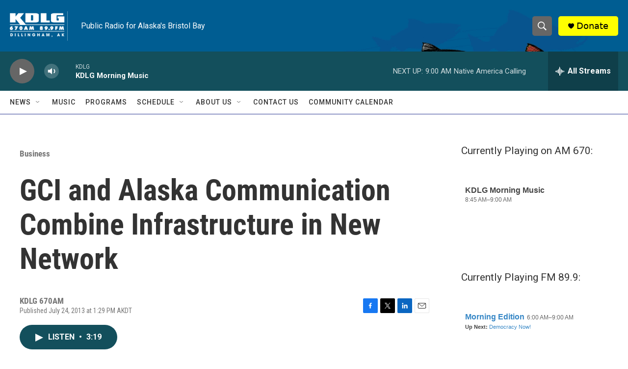

--- FILE ---
content_type: text/html; charset=utf-8
request_url: https://www.google.com/recaptcha/api2/aframe
body_size: 267
content:
<!DOCTYPE HTML><html><head><meta http-equiv="content-type" content="text/html; charset=UTF-8"></head><body><script nonce="CcCVtN0wvYyFpcD1RMQBXw">/** Anti-fraud and anti-abuse applications only. See google.com/recaptcha */ try{var clients={'sodar':'https://pagead2.googlesyndication.com/pagead/sodar?'};window.addEventListener("message",function(a){try{if(a.source===window.parent){var b=JSON.parse(a.data);var c=clients[b['id']];if(c){var d=document.createElement('img');d.src=c+b['params']+'&rc='+(localStorage.getItem("rc::a")?sessionStorage.getItem("rc::b"):"");window.document.body.appendChild(d);sessionStorage.setItem("rc::e",parseInt(sessionStorage.getItem("rc::e")||0)+1);localStorage.setItem("rc::h",'1769018112592');}}}catch(b){}});window.parent.postMessage("_grecaptcha_ready", "*");}catch(b){}</script></body></html>

--- FILE ---
content_type: text/javascript; charset=utf-8
request_url: https://api.composer.nprstations.org/v1/widget/51828991e1c8067ec0bb1bd8/now?bust=579761381&callback=jQuery17202970739252119563_1769018111013&format=jsonp&date=2026-01-21&times=true&_=1769018111689
body_size: 300
content:
/**/ typeof jQuery17202970739252119563_1769018111013 === 'function' && jQuery17202970739252119563_1769018111013("<!--NOW PLAYING WIDGET --><div class=\"whatson-block\"><div class=\"whatson-program\"><div class=\"whatson-programName\">KDLG Morning Music</div><span>8:45 AM&#8211;9:00 AM</span></div><p><b>Up Next: </b><a href=\"https://nativeamericacalling.com/\" target=\"_blank\">Native America Calling</a></p></div>");

--- FILE ---
content_type: text/javascript; charset=utf-8
request_url: https://api.composer.nprstations.org/v1/widget/518289d1e1c82ae3b4270370/now?bust=113863227&callback=jQuery172034133332967143026_1769018111067&format=jsonp&date=2026-01-21&times=true&_=1769018111751
body_size: 358
content:
/**/ typeof jQuery172034133332967143026_1769018111067 === 'function' && jQuery172034133332967143026_1769018111067("<!--NOW PLAYING WIDGET --><div class=\"whatson-block\"><div class=\"whatson-program\"><a href=\"http://kdlg.org/programs/morning-edition\" target=\"_blank\" class=\"whatson-programName\">Morning Edition</a><span>6:00 AM&#8211;9:00 AM</span></div><p><b>Up Next: </b><a href=\"http://kdlg.org/programs/democracy-now\" target=\"_blank\">Democracy Now!</a></p></div>");